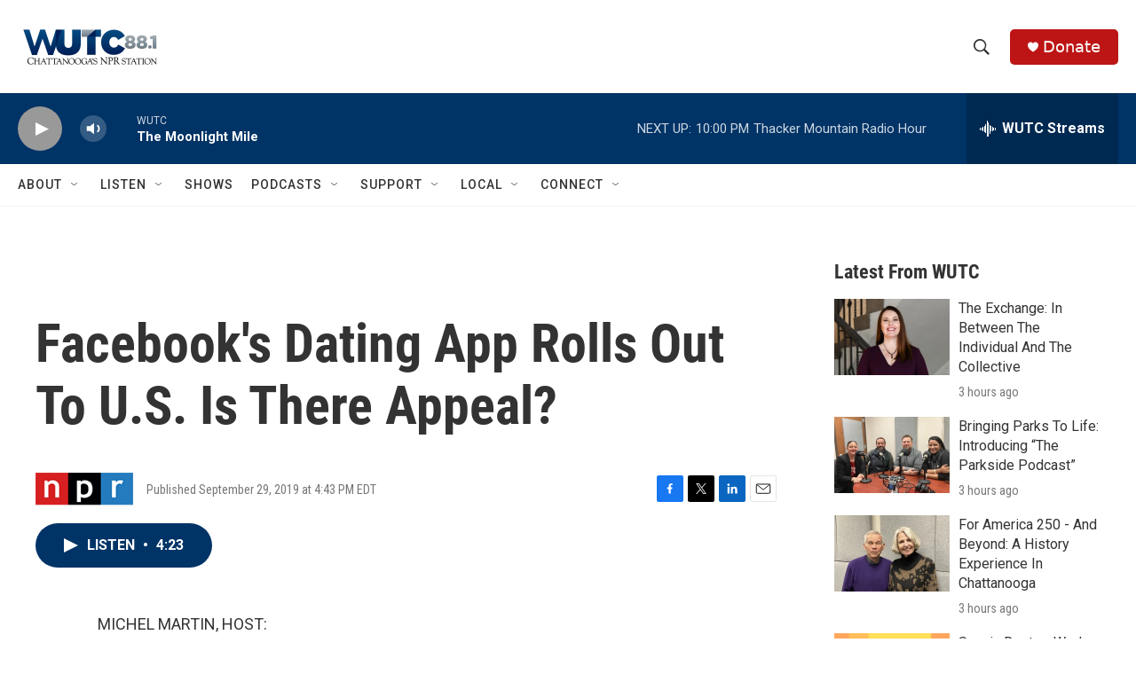

--- FILE ---
content_type: text/html; charset=utf-8
request_url: https://www.google.com/recaptcha/api2/aframe
body_size: 270
content:
<!DOCTYPE HTML><html><head><meta http-equiv="content-type" content="text/html; charset=UTF-8"></head><body><script nonce="wHG6HxZ_G9zuW2x-Oxx8gQ">/** Anti-fraud and anti-abuse applications only. See google.com/recaptcha */ try{var clients={'sodar':'https://pagead2.googlesyndication.com/pagead/sodar?'};window.addEventListener("message",function(a){try{if(a.source===window.parent){var b=JSON.parse(a.data);var c=clients[b['id']];if(c){var d=document.createElement('img');d.src=c+b['params']+'&rc='+(localStorage.getItem("rc::a")?sessionStorage.getItem("rc::b"):"");window.document.body.appendChild(d);sessionStorage.setItem("rc::e",parseInt(sessionStorage.getItem("rc::e")||0)+1);localStorage.setItem("rc::h",'1769050056451');}}}catch(b){}});window.parent.postMessage("_grecaptcha_ready", "*");}catch(b){}</script></body></html>